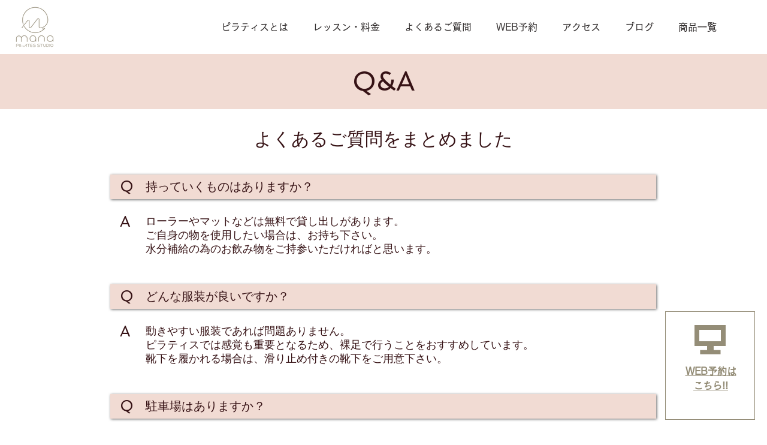

--- FILE ---
content_type: text/html; charset=utf-8
request_url: https://www.google.com/recaptcha/api2/aframe
body_size: 267
content:
<!DOCTYPE HTML><html><head><meta http-equiv="content-type" content="text/html; charset=UTF-8"></head><body><script nonce="_SxKy0JXgGO1nrSG-SDpWg">/** Anti-fraud and anti-abuse applications only. See google.com/recaptcha */ try{var clients={'sodar':'https://pagead2.googlesyndication.com/pagead/sodar?'};window.addEventListener("message",function(a){try{if(a.source===window.parent){var b=JSON.parse(a.data);var c=clients[b['id']];if(c){var d=document.createElement('img');d.src=c+b['params']+'&rc='+(localStorage.getItem("rc::a")?sessionStorage.getItem("rc::b"):"");window.document.body.appendChild(d);sessionStorage.setItem("rc::e",parseInt(sessionStorage.getItem("rc::e")||0)+1);localStorage.setItem("rc::h",'1768814237577');}}}catch(b){}});window.parent.postMessage("_grecaptcha_ready", "*");}catch(b){}</script></body></html>